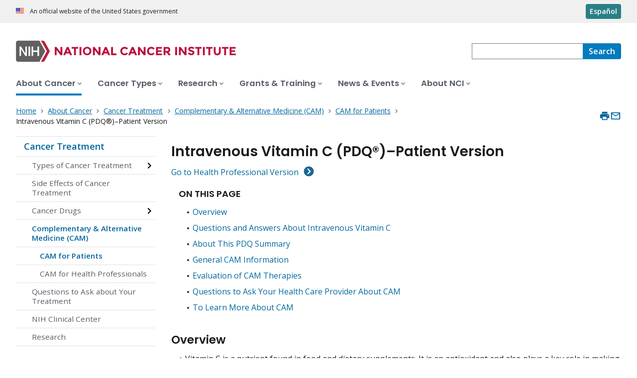

--- FILE ---
content_type: text/html; charset=UTF-8
request_url: https://www.cancer.gov/about-cancer/treatment/cam/patient/vitamin-c-pdq
body_size: 17741
content:
<!DOCTYPE html>
<html lang="en" dir="ltr" prefix="og: https://ogp.me/ns#">
  <head>
    <meta http-equiv="X-UA-Compatible" content="IE=edge">
    <meta charset="utf-8" />
<script>window.CDEConfig = {
  "exitDisclaimerHref":{
    "en":"\/policies\/linking",
    "es":"\/espanol\/politicas\/enlaces"
  },
  "showFloatingDelighters":true,
  "environmentConfig":{
    
  },
  "glossaryConfig":{
    "apiServer":"https:\/\/webapis.cancer.gov\/glossary\/v1\/"
  },
  "drugDictionaryConfig":{
    "apiServer":"https:\/\/webapis.cancer.gov\/drugdictionary\/v1\/"
  },
  "ctsConfig":{
    "apiServer":"https:\/\/clinicaltrialsapi.cancer.gov\/api\/v2",
    "printApiBase":"https:\/\/www.cancer.gov\/CTS.Print",
    "zipConversionEndpoint":"\/cts_api\/zip_code_lookup",
    "listingApiServer": "https:\/\/webapis.cancer.gov\/triallistingsupport\/v1\/"
  },
  "r4rConfig":{
    "apiServer":"https:\/\/webapis.cancer.gov\/r4r\/v1"
  },
  "general":{
    "apiServer":"https:\/\/webapis.cancer.gov",
    "mediaServer":"https:\/\/nci-media.cancer.gov"
  },
  "sitewideSearchConfig":{
    "bestBetsApiServer":"https:\/\/webapis.cancer.gov\/bestbets\/v1\/",
    "searchApiServer":"https:\/\/webapis.cancer.gov\/sitewidesearch\/v1\/"
  },
  "chartData": {
    "factBook": {
      "baseUrl": "\/about-nci\/budget\/fact-book",
      "dataType": "json"
    }
  }
};</script>
<script id="ncids-nav-info">window.ncidsNavInfo = { nav: { id: "11844", menu_type: "section-nav"}, item_id: 917500};</script>
<meta name="description" content="Intravenous vitamin C, in some studies, has shown improved quality of life and fewer side effects in some cancer patients. The U.S. Food and Drug Administration has not approved its use as a treatment for cancer. Learn more in this expert-reviewed summary." />
<link rel="canonical" href="https://www.cancer.gov/about-cancer/treatment/cam/patient/vitamin-c-pdq" />
<meta http-equiv="content-language" content="en" />
<meta property="og:type" content="Website" />
<meta property="og:url" content="https://www.cancer.gov/about-cancer/treatment/cam/patient/vitamin-c-pdq" />
<meta property="og:title" content="Intravenous Vitamin C" />
<meta property="og:description" content="Intravenous vitamin C, in some studies, has shown improved quality of life and fewer side effects in some cancer patients. The U.S. Food and Drug Administration has not approved its use as a treatment for cancer. Learn more in this expert-reviewed summary." />
<meta name="cgdp.domain" content="cgov" />
<meta name="cgdp.template" content="Integrative, alternative, and complementary therapies: default" />
<meta name="dcterms.subject" content="About Cancer" />
<meta name="dcterms.type" content="pdqCancerInfoSummary" />
<meta name="dcterms.coverage" content="nciglobal,ncienterprise" />
<meta name="dcterms.audience" content="Patients" />
<meta name="dcterms.isPartOf" content="Treatment" />
<meta name="dcterms.isReferencedBy" content="event1" />
<meta name="dcterms.issued" content="2013-03-21" />
<meta name="twitter:card" content="summary" />
<link rel="icon" href="https://www.cancer.gov/profiles/custom/cgov_site/themes/custom/cgov/static/images/design-elements/icons/favicons/favicon.ico" sizes="32x32"/>
<link rel="icon" href="https://www.cancer.gov/profiles/custom/cgov_site/themes/custom/cgov/static/images/design-elements/icons/favicons/favicon.svg" type="image/svg+xml"/>
<link rel="apple-touch-icon" href="https://www.cancer.gov/profiles/custom/cgov_site/themes/custom/cgov/static/images/design-elements/icons/favicons/apple-touch-icon.png"/>
<link rel="manifest" href="https://www.cancer.gov/profiles/custom/cgov_site/themes/custom/cgov/static/images/design-elements/icons/favicons/site.webmanifest"/>
<meta name="x-no-op" content="none" />
<meta name="Generator" content="Drupal 10 (https://www.drupal.org)" />
<meta name="MobileOptimized" content="width" />
<meta name="HandheldFriendly" content="true" />
<meta name="viewport" content="width=device-width, user-scalable=yes, initial-scale=1, minimum-scale=1" />
<script id="cgov-adobe-url" type="text/javascript" src="//assets.adobedtm.com/6a4249cd0a2c/949e98979342/launch-5f2a5357bf66.min.js" async="async"></script>
<script type="application/ld+json">{
    "@context": "https://schema.org",
    "@graph": [
        {
            "@type": "WebSite",
            "name": "National Cancer Institute (.gov)",
            "url": "https://www.cancer.gov"
        }
    ]
}</script>
<link rel="alternate" hreflang="en" href="https://www.cancer.gov/about-cancer/treatment/cam/patient/vitamin-c-pdq" />
<link rel="alternate" hreflang="es" href="https://www.cancer.gov/espanol/cancer/tratamiento/mca/paciente/vitamina-c-pdq" />

    <title>Intravenous Vitamin C - NCI</title>
    <link rel="preconnect" href="https://static.cancer.gov" />
        <link rel="preconnect" href="https://fonts.googleapis.com">
    <link rel="preconnect" href="https://fonts.gstatic.com" crossorigin>
    <link href="https://fonts.googleapis.com/css2?family=Open+Sans:ital,wght@0,300;0,400;0,600;0,700;1,300;1,400;1,600;1,700&family=Poppins:ital,wght@0,300;0,400;0,500;0,600;1,300;1,400;1,500;1,600&family=Roboto+Mono:ital,wght@0,300;0,400;0,700;1,300;1,400;1,700&display=swap" rel="stylesheet">
    <meta name="apple-mobile-web-app-title" content="Cancer.gov" />
    <meta name="application-name" content="Cancer.gov" />
    <link rel="stylesheet" media="all" href="/sites/g/files/xnrzdm211/files/css/css_C3FcAroCBEtmYe2Yqkq-J-jZ9O8QrqNb19PDeR8r1MM.css?delta=0&amp;language=en&amp;theme=ncids_trans&amp;include=eJxFyEEOgCAMBMAPEfoks9hGSJDULj34e4_OcdY5lMcOLIrrUxyBK-CdopGOWf-puTzbHOymhS-33dJA-wCgZBrc" />
<link rel="stylesheet" media="all" href="/profiles/custom/cgov_site/themes/custom/ncids_trans/dist/css/ncids-common.css?t6rz67" />
<link rel="stylesheet" media="all" href="/profiles/custom/cgov_site/themes/custom/ncids_trans/dist/css/pdq.css?t6rz67" />

    
  </head>
  <body class="has-translated-content">
        <a href="#main-content" class="usa-skipnav">
      Skip to main content
    </a>
    
      <div class="dialog-off-canvas-main-canvas" data-off-canvas-main-canvas>
    


  <section id="usa-banner" class="usa-banner" aria-label="Official government website">
  <header class="usa-banner__header">
    <div class="usa-banner__inner">
      <div class="usa-banner__header-text">
        An official website of the United States government
      </div>
            <a href="/espanol/cancer/tratamiento/mca/paciente/vitamina-c-pdq" id="lang-toggle" class="usa-button usa-banner__language-toggle" hreflang="es">Español</a>
    </div>
  </header>
</section>



  <header id="nci-header" class="nci-header nci-header--megamenu" data-base-path="/">
	<div class="nci-header__navbar">
		<div class="nci-logo" id="extended-mega-logo">
			<a href="/">
				<picture><source media="(min-width: 1024px)" srcset="/sites/g/files/xnrzdm211/files/ncids_header/logos/Logo_NCI.svg" />
<img src="/sites/g/files/xnrzdm211/files/ncids_header/logos/Logo_NCI_Mobile.svg" alt="National Cancer Institute Home Page" />
</picture>

			</a>
		</div>

		<div class="nci-header-nav__secondary">
			<button class="usa-button nci-header-mobilenav__open-btn">Menu</button>

							<form class="nci-header-search" method="get" action="/search/results" role="search">
					<label class="usa-sr-only" for="nci-header-search__field">
						Search
					</label>

																										<input class="usa-input" id="nci-header-search__field" type="search" name="swKeyword"  data-autosuggest-collection="cgov"/>
					<button class="usa-button nci-header-search__search-button" type="submit" aria-label="Search">
						<span class="nci-header-search__label" aria-hidden="true">Search</span>
						<svg class="usa-icon" xmlns="http://www.w3.org/2000/svg" role="img" viewbox="0 0 24 24" aria-hidden="true">
							<path d="M0 0h24v24H0z" fill="none"/>
							<path d="M15.5 14h-.79l-.28-.27C15.41 12.59 16 11.11 16 9.5 16 5.91 13.09 3 9.5 3S3 5.91 3 9.5 5.91 16 9.5 16c1.61 0 3.09-.59 4.23-1.57l.27.28v.79l5 4.99L20.49 19l-4.99-5zm-6 0C7.01 14 5 11.99 5 9.5S7.01 5 9.5 5 14 7.01 14 9.5 11.99 14 9.5 14z"/>
						</svg>
					</button>
				</form>
					</div>
	</div>

			<nav aria-label="Primary navigation" class="nci-header-nav">
			<div class="nci-header-nav__inner">
				<ul class="nci-header-nav__primary">
											<li class="nci-header-nav__primary-item">
																																																										<a  href="/about-cancer" class="nci-header-nav__primary-link usa-current" data-menu-id="829">
								<span>About Cancer</span>
							</a>
						</li>
											<li class="nci-header-nav__primary-item">
																																											<a  href="/types" class="nci-header-nav__primary-link" data-menu-id="11868">
								<span>Cancer Types</span>
							</a>
						</li>
											<li class="nci-header-nav__primary-item">
																																											<a  href="/research" class="nci-header-nav__primary-link" data-menu-id="12732">
								<span>Research</span>
							</a>
						</li>
											<li class="nci-header-nav__primary-item">
																																											<a  href="/grants-training" class="nci-header-nav__primary-link" data-menu-id="914792">
								<span>Grants &amp; Training</span>
							</a>
						</li>
											<li class="nci-header-nav__primary-item">
																																											<a  href="/news-events" class="nci-header-nav__primary-link" data-menu-id="12664">
								<span>News &amp; Events</span>
							</a>
						</li>
											<li class="nci-header-nav__primary-item">
																																											<a  href="/about-nci" class="nci-header-nav__primary-link" data-menu-id="10952">
								<span>About NCI</span>
							</a>
						</li>
									</ul>
			</div>
		</nav>
	
</header>



<div class="grid-container">
  <div class="grid-row flex-no-wrap">
    <div class="grid-col-10">
                <nav class="usa-breadcrumb usa-breadcrumb--wrap" aria-label="Breadcrumbs">
    <ol class="usa-breadcrumb__list">
              <li class="usa-breadcrumb__list-item">
          <a href="/" class="usa-breadcrumb__link">
            <span>Home</span>
          </a>
        </li>
              <li class="usa-breadcrumb__list-item">
          <a href="/about-cancer" class="usa-breadcrumb__link">
            <span>About Cancer</span>
          </a>
        </li>
              <li class="usa-breadcrumb__list-item">
          <a href="/about-cancer/treatment" class="usa-breadcrumb__link">
            <span>Cancer Treatment</span>
          </a>
        </li>
              <li class="usa-breadcrumb__list-item">
          <a href="/about-cancer/treatment/cam" class="usa-breadcrumb__link">
            <span>Complementary &amp; Alternative Medicine (CAM)</span>
          </a>
        </li>
              <li class="usa-breadcrumb__list-item">
          <a href="/about-cancer/treatment/cam/patient" class="usa-breadcrumb__link">
            <span>CAM for Patients</span>
          </a>
        </li>
                    <li class="usa-breadcrumb__list-item usa-current" aria-current="page">
          <span>Intravenous Vitamin C (PDQ®)–Patient Version</span>
        </li>
          </ol>
  </nav>


    </div>
    

      


<section  class="cgdp-page-options cgdp-page-options--top" aria-label="Page options top">
  <button class="usa-button usa-button--unstyled" onclick="window.print()">
    <svg xmlns="http://www.w3.org/2000/svg" height="24" viewBox="0 0 24 24" width="24" class="usa-icon" role="img" aria-hidden="true" focusable="false">
      <path d="M0 0h24v24H0z" fill="none"/>
      <path d="M19 8H5c-1.66 0-3 1.34-3 3v6h4v4h12v-4h4v-6c0-1.66-1.34-3-3-3zm-3 11H8v-5h8v5zm3-7c-.55 0-1-.45-1-1s.45-1 1-1 1 .45 1 1-.45 1-1 1zm-1-9H6v4h12V3z"/>
    </svg>
    <span class="usa-sr-only">
      Print    </span>
  </button>
  <a class="usa-button usa-button--unstyled" href="mailto:?subject=Information from the National Cancer Institute Web Site &body=I found this information on www.cancer.gov and I'd like to share it with you: https://www.cancer.gov/about-cancer/treatment/cam/patient/vitamin-c-pdq %0D%0A%0D%0A NCI's Web site, www.cancer.gov, provides accurate, up-to-date, comprehensive cancer information from the U.S. government's principal agency for cancer research. If you have questions or need additional information, we invite you to contact NCI's LiveHelp instant messaging service at https://livehelp.cancer.gov, or call the NCI's Contact Center 1-800-4-CANCER (1-800-422-6237) (toll-free from the United States).">
    <svg xmlns="http://www.w3.org/2000/svg" height="24" viewBox="0 0 24 24" width="24" class="usa-icon" role="img" aria-hidden="true" focusable="false">
        <path d="M0 0h24v24H0z" fill="none"/>
        <path d="M20 4H4c-1.1 0-1.99.9-1.99 2L2 18c0 1.1.9 2 2 2h16c1.1 0 2-.9 2-2V6c0-1.1-.9-2-2-2zm0 14H4V8l8 5 8-5v10zm-8-7L4 6h16l-8 5z"/>
    </svg>
    <span class="usa-sr-only">
      Email    </span>
  </a>
</section>

  </div>
</div>

<div id="page" class="grid-container">
      <div class="grid-row grid-gap">
      <!-- SECTION NAVIGATION -->
  <div class="desktop:grid-col-3 nci-no-print">
    



  <nav aria-label="Secondary navigation">
    <ul class="usa-sidenav">
             
        
  <li class="usa-sidenav__item">
    <a  href="/about-cancer/treatment" data-menu-id="11844" class="usa-current usa-current--nci-ancestor">Cancer Treatment</a>
          <ul class="usa-sidenav__sublist">
                                    <li class="usa-sidenav__item">
    <a  href="/about-cancer/treatment/types" data-menu-id="911277" class="nci-has-children">Types of Cancer Treatment</a>
  </li>

  
                              <li class="usa-sidenav__item">
    <a  href="/about-cancer/treatment/side-effects" data-menu-id="898464">Side Effects of Cancer Treatment</a>
  </li>

  
                                    <li class="usa-sidenav__item">
    <a  href="/about-cancer/treatment/drugs" data-menu-id="918919" class="nci-has-children">Cancer Drugs</a>
  </li>

  
                         
        
  <li class="usa-sidenav__item">
    <a  href="/about-cancer/treatment/cam" data-menu-id="917500" class="usa-current usa-current--nci-ancestor">Complementary &amp; Alternative Medicine (CAM)</a>
          <ul class="usa-sidenav__sublist">
                         
        
  <li class="usa-sidenav__item">
    <a  href="/about-cancer/treatment/cam/patient" data-menu-id="917503" class="usa-current usa-current--nci-ancestor">CAM for Patients</a>
    
  </li>

  
                              <li class="usa-sidenav__item">
    <a  href="/about-cancer/treatment/cam/hp" data-menu-id="917505">CAM for Health Professionals</a>
  </li>

  
              </ul>
    
  </li>

  
                              <li class="usa-sidenav__item">
    <a  href="/about-cancer/treatment/questions" data-menu-id="936692">Questions to Ask about Your Treatment</a>
  </li>

  
                              <li class="usa-sidenav__item">
    <a  href="/about-cancer/treatment/clinical-center" data-menu-id="1153716">NIH Clinical Center</a>
  </li>

  
                              <li class="usa-sidenav__item">
    <a  href="/about-cancer/treatment/research" data-menu-id="937976">Research</a>
  </li>

  
              </ul>
    
  </li>

  
    </ul>
  </nav>

  </div>

    <div class="cgdpl desktop:grid-col-9">
            <div id="content" class="">
        <main class="contentzone has-section-nav" id="main-content">
            
<!-- ********************************* BEGIN Page Content ********************************** -->

<article>
    <div class="resize-content">
    <h1>Intravenous Vitamin C (PDQ®)–Patient Version</h1>
    <div id="cgvBody">
      <div class="summary-sections">
                <nav class="on-this-page" role="navigation">
  <span class="on-this-page__header">On This Page</span>
  <ul>
          <li><a href="#_1">Overview</a></li>
          <li><a href="#_3">Questions and Answers About Intravenous Vitamin C</a></li>
          <li><a href="#_AboutThis_1">About This PDQ Summary</a></li>
          <li><a href="#_AboutIACT_2">General CAM Information</a></li>
          <li><a href="#_AboutIACT_6">Evaluation of CAM Therapies</a></li>
          <li><a href="#_QandA_2">Questions to Ask Your Health Care Provider About CAM</a></li>
          <li><a href="#_ToLearnMore_2">To Learn More About CAM</a></li>
      </ul>
</nav>

        <div class="accordion">
          

    <section id="_1">
        <h2>Overview</h2>
        <div id="_section_1" class="pdq-sections"><div class="pdq-hp-patient-toggle"><a href="/about-cancer/treatment/cam/hp/vitamin-c-pdq">Go to Health Professional Version</a></div><div class="pdq-content-list"><ul id="_2"><li><a class="definition" type="GlossaryTermRefs" href="/Common/PopUps/popDefinition.aspx?id=439435&amp;version=patient&amp;language=English&amp;dictionary=Cancer.gov" onclick="javascript:popWindow('defbyid','CDR0000439435&amp;version=patient&amp;language=English&amp;dictionary=Cancer.gov'); return(false);">Vitamin C</a> is a <a class="definition" type="GlossaryTermRefs" href="/Common/PopUps/popDefinition.aspx?id=44697&amp;version=patient&amp;language=English&amp;dictionary=Cancer.gov" onclick="javascript:popWindow('defbyid','CDR0000044697&amp;version=patient&amp;language=English&amp;dictionary=Cancer.gov'); return(false);">nutrient</a> found in food and <a class="definition" type="GlossaryTermRefs" href="/Common/PopUps/popDefinition.aspx?id=373932&amp;version=patient&amp;language=English&amp;dictionary=Cancer.gov" onclick="javascript:popWindow('defbyid','CDR0000373932&amp;version=patient&amp;language=English&amp;dictionary=Cancer.gov'); return(false);">dietary supplements</a>. It is an <a class="definition" type="GlossaryTermRefs" href="/Common/PopUps/popDefinition.aspx?id=43997&amp;version=patient&amp;language=English&amp;dictionary=Cancer.gov" onclick="javascript:popWindow('defbyid','CDR0000043997&amp;version=patient&amp;language=English&amp;dictionary=Cancer.gov'); return(false);">antioxidant</a> and also plays a key role in making <a class="definition" type="GlossaryTermRefs" href="/Common/PopUps/popDefinition.aspx?id=44196&amp;version=patient&amp;language=English&amp;dictionary=Cancer.gov" onclick="javascript:popWindow('defbyid','CDR0000044196&amp;version=patient&amp;language=English&amp;dictionary=Cancer.gov'); return(false);">collagen</a> (see <a href="/about-cancer/treatment/cam/patient/vitamin-c-pdq#_5">Question 1</a>).</li><li>Vitamin C may be taken by mouth or given by an <a class="definition" type="GlossaryTermRefs" href="/Common/PopUps/popDefinition.aspx?id=520363&amp;version=patient&amp;language=English&amp;dictionary=Cancer.gov" onclick="javascript:popWindow('defbyid','CDR0000520363&amp;version=patient&amp;language=English&amp;dictionary=Cancer.gov'); return(false);">intravenous (IV) infusion</a>. When taken by IV infusion, vitamin C can reach higher levels in the <a class="definition" type="GlossaryTermRefs" href="/Common/PopUps/popDefinition.aspx?id=270735&amp;version=patient&amp;language=English&amp;dictionary=Cancer.gov" onclick="javascript:popWindow('defbyid','CDR0000270735&amp;version=patient&amp;language=English&amp;dictionary=Cancer.gov'); return(false);">blood</a> than when the same amount is taken by mouth (see <a href="/about-cancer/treatment/cam/patient/vitamin-c-pdq#_17">Question 2</a>).</li><li>Some studies of IV vitamin C use in people with cancer showed it improved <a class="definition" type="GlossaryTermRefs" href="/Common/PopUps/popDefinition.aspx?id=45417&amp;version=patient&amp;language=English&amp;dictionary=Cancer.gov" onclick="javascript:popWindow('defbyid','CDR0000045417&amp;version=patient&amp;language=English&amp;dictionary=Cancer.gov'); return(false);">quality of life</a> and reduced cancer-related <a class="definition" type="GlossaryTermRefs" href="/Common/PopUps/popDefinition.aspx?id=46580&amp;version=patient&amp;language=English&amp;dictionary=Cancer.gov" onclick="javascript:popWindow('defbyid','CDR0000046580&amp;version=patient&amp;language=English&amp;dictionary=Cancer.gov'); return(false);">side effects</a> (see <a href="/about-cancer/treatment/cam/patient/vitamin-c-pdq#_19">Question 4</a>).</li><li>In general, vitamin C given by IV infusion has caused very few side effects in <a class="definition" type="GlossaryTermRefs" href="/Common/PopUps/popDefinition.aspx?id=45961&amp;version=patient&amp;language=English&amp;dictionary=Cancer.gov" onclick="javascript:popWindow('defbyid','CDR0000045961&amp;version=patient&amp;language=English&amp;dictionary=Cancer.gov'); return(false);">clinical trials</a>. However, IV vitamin C may cause serious side effects in people with <a class="definition" type="GlossaryTermRefs" href="/Common/PopUps/popDefinition.aspx?id=46325&amp;version=patient&amp;language=English&amp;dictionary=Cancer.gov" onclick="javascript:popWindow('defbyid','CDR0000046325&amp;version=patient&amp;language=English&amp;dictionary=Cancer.gov'); return(false);">kidney</a> disease, <a class="definition" type="GlossaryTermRefs" href="/Common/PopUps/popDefinition.aspx?id=748115&amp;version=patient&amp;language=English&amp;dictionary=Cancer.gov" onclick="javascript:popWindow('defbyid','CDR0000748115&amp;version=patient&amp;language=English&amp;dictionary=Cancer.gov'); return(false);">G6PD deficiency</a>, or <a class="definition" type="GlossaryTermRefs" href="/Common/PopUps/popDefinition.aspx?id=446804&amp;version=patient&amp;language=English&amp;dictionary=Cancer.gov" onclick="javascript:popWindow('defbyid','CDR0000446804&amp;version=patient&amp;language=English&amp;dictionary=Cancer.gov'); return(false);">hemochromatosis</a>  (see <a href="/about-cancer/treatment/cam/patient/vitamin-c-pdq#_20">Question 5</a>).</li><li>The <a class="definition" type="GlossaryTermRefs" href="/Common/PopUps/popDefinition.aspx?id=454785&amp;version=patient&amp;language=English&amp;dictionary=Cancer.gov" onclick="javascript:popWindow('defbyid','CDR0000454785&amp;version=patient&amp;language=English&amp;dictionary=Cancer.gov'); return(false);">U.S. Food and Drug Administration</a> (FDA) has not approved the use of IV vitamin C as a treatment for cancer (see <a href="/about-cancer/treatment/cam/patient/vitamin-c-pdq#_21">Question 7</a>).</li></ul></div></div>
    </section>


    <section id="_3">
        <h2>Questions and Answers About Intravenous Vitamin C</h2>
        <div id="_section_3" class="pdq-sections"><ol id="_4"><li id="_5"><strong>What is vitamin C?</strong>
          <p id="_6" tabindex="-1"><a class="definition" type="GlossaryTermRefs" href="/Common/PopUps/popDefinition.aspx?id=439435&amp;version=patient&amp;language=English&amp;dictionary=Cancer.gov" onclick="javascript:popWindow('defbyid','CDR0000439435&amp;version=patient&amp;language=English&amp;dictionary=Cancer.gov'); return(false);">Vitamin C</a> is a <a class="definition" type="GlossaryTermRefs" href="/Common/PopUps/popDefinition.aspx?id=44697&amp;version=patient&amp;language=English&amp;dictionary=Cancer.gov" onclick="javascript:popWindow('defbyid','CDR0000044697&amp;version=patient&amp;language=English&amp;dictionary=Cancer.gov'); return(false);">nutrient</a> that is found in food, such as oranges, grapefruit, kiwi, peppers, and broccoli, and in <a class="definition" type="GlossaryTermRefs" href="/Common/PopUps/popDefinition.aspx?id=373932&amp;version=patient&amp;language=English&amp;dictionary=Cancer.gov" onclick="javascript:popWindow('defbyid','CDR0000373932&amp;version=patient&amp;language=English&amp;dictionary=Cancer.gov'); return(false);">dietary supplements</a>. Vitamin C is an <a class="definition" type="GlossaryTermRefs" href="/Common/PopUps/popDefinition.aspx?id=43997&amp;version=patient&amp;language=English&amp;dictionary=Cancer.gov" onclick="javascript:popWindow('defbyid','CDR0000043997&amp;version=patient&amp;language=English&amp;dictionary=Cancer.gov'); return(false);">antioxidant</a> and helps <a class="definition" type="GlossaryTermRefs" href="/Common/PopUps/popDefinition.aspx?id=439419&amp;version=patient&amp;language=English&amp;dictionary=Cancer.gov" onclick="javascript:popWindow('defbyid','CDR0000439419&amp;version=patient&amp;language=English&amp;dictionary=Cancer.gov'); return(false);">prevent</a> damage to <a class="definition" type="GlossaryTermRefs" href="/Common/PopUps/popDefinition.aspx?id=46476&amp;version=patient&amp;language=English&amp;dictionary=Cancer.gov" onclick="javascript:popWindow('defbyid','CDR0000046476&amp;version=patient&amp;language=English&amp;dictionary=Cancer.gov'); return(false);">cells</a> caused by <a class="definition" type="GlossaryTermRefs" href="/Common/PopUps/popDefinition.aspx?id=44030&amp;version=patient&amp;language=English&amp;dictionary=Cancer.gov" onclick="javascript:popWindow('defbyid','CDR0000044030&amp;version=patient&amp;language=English&amp;dictionary=Cancer.gov'); return(false);">free radicals</a>. It also works with <a class="definition" type="GlossaryTermRefs" href="/Common/PopUps/popDefinition.aspx?id=46081&amp;version=patient&amp;language=English&amp;dictionary=Cancer.gov" onclick="javascript:popWindow('defbyid','CDR0000046081&amp;version=patient&amp;language=English&amp;dictionary=Cancer.gov'); return(false);">enzymes</a> to  play a key role in making  <a class="definition" type="GlossaryTermRefs" href="/Common/PopUps/popDefinition.aspx?id=44196&amp;version=patient&amp;language=English&amp;dictionary=Cancer.gov" onclick="javascript:popWindow('defbyid','CDR0000044196&amp;version=patient&amp;language=English&amp;dictionary=Cancer.gov'); return(false);">collagen</a>. Vitamin C is also called L-ascorbic acid or ascorbate.</p>
        </li><li id="_17"><strong>How is vitamin C given or taken?</strong>
          <p id="_32" tabindex="-1">Vitamin C may be given by intravenous (IV) infusion or taken by mouth. When given by IV infusion, vitamin C  can reach much higher levels in the <a class="definition" type="GlossaryTermRefs" href="/Common/PopUps/popDefinition.aspx?id=270735&amp;version=patient&amp;language=English&amp;dictionary=Cancer.gov" onclick="javascript:popWindow('defbyid','CDR0000270735&amp;version=patient&amp;language=English&amp;dictionary=Cancer.gov'); return(false);">blood</a>  than when it  is taken by mouth. </p>
        </li><li id="_18"><strong>Have any laboratory or animal studies
         been done using IV vitamin C?</strong>
          <p id="_85" tabindex="-1">In laboratory studies, <a class="definition" type="GlossaryTermRefs" href="/Common/PopUps/popDefinition.aspx?id=46634&amp;version=patient&amp;language=English&amp;dictionary=Cancer.gov" onclick="javascript:popWindow('defbyid','CDR0000046634&amp;version=patient&amp;language=English&amp;dictionary=Cancer.gov'); return(false);">tumor</a> cells are used to test a substance to find out if it is likely to have any anticancer effects. In <a class="definition" type="GlossaryTermRefs" href="/Common/PopUps/popDefinition.aspx?id=454774&amp;version=patient&amp;language=English&amp;dictionary=Cancer.gov" onclick="javascript:popWindow('defbyid','CDR0000454774&amp;version=patient&amp;language=English&amp;dictionary=Cancer.gov'); return(false);">animal studies</a>, tests are done to see if a  <a class="definition" type="GlossaryTermRefs" href="/Common/PopUps/popDefinition.aspx?id=348921&amp;version=patient&amp;language=English&amp;dictionary=Cancer.gov" onclick="javascript:popWindow('defbyid','CDR0000348921&amp;version=patient&amp;language=English&amp;dictionary=Cancer.gov'); return(false);">drug</a>, procedure, or treatment is safe and effective. Laboratory and animal studies are done in animals before a substance  is tested in people.</p>
          <p id="_86" tabindex="-1">Laboratory and animal studies have tested the effects of IV vitamin C. Laboratory studies suggest that high  levels of vitamin C may kill <a class="definition" type="GlossaryTermRefs" href="/Common/PopUps/popDefinition.aspx?id=45333&amp;version=patient&amp;language=English&amp;dictionary=Cancer.gov" onclick="javascript:popWindow('defbyid','CDR0000045333&amp;version=patient&amp;language=English&amp;dictionary=Cancer.gov'); return(false);">cancer</a> cells. For information on laboratory and animal studies done using intravenous vitamin C, see the <a href="/about-cancer/treatment/cam/hp/vitamin-c-pdq#_14">Laboratory/Animal/Preclinical Studies</a> section of the health professional version of Intravenous Vitamin C.</p>
        </li><li id="_19"><strong>Have any  studies of IV vitamin C been done in people with cancer?</strong>
          <p id="_49" tabindex="-1">Several studies of IV vitamin C given alone or in combination with other drugs in people with cancer include the following:</p>
          <p id="_50" tabindex="-1">
            <strong>Studies of IV vitamin C alone</strong>
          </p>
          <div class="pdq-content-list"><ul id="_76"><li>One study found that people with cancer who received IV vitamin C had better <a class="definition" type="GlossaryTermRefs" href="/Common/PopUps/popDefinition.aspx?id=45417&amp;version=patient&amp;language=English&amp;dictionary=Cancer.gov" onclick="javascript:popWindow('defbyid','CDR0000045417&amp;version=patient&amp;language=English&amp;dictionary=Cancer.gov'); return(false);">quality of life</a> and fewer cancer-related <a class="definition" type="GlossaryTermRefs" href="/Common/PopUps/popDefinition.aspx?id=46580&amp;version=patient&amp;language=English&amp;dictionary=Cancer.gov" onclick="javascript:popWindow('defbyid','CDR0000046580&amp;version=patient&amp;language=English&amp;dictionary=Cancer.gov'); return(false);">side effects</a> than those who did not receive it.</li><li>In a single-arm <a class="definition" type="GlossaryTermRefs" href="/Common/PopUps/popDefinition.aspx?id=45838&amp;version=patient&amp;language=English&amp;dictionary=Cancer.gov" onclick="javascript:popWindow('defbyid','CDR0000045838&amp;version=patient&amp;language=English&amp;dictionary=Cancer.gov'); return(false);">pilot study</a> of people with <a class="definition" type="GlossaryTermRefs" href="/Common/PopUps/popDefinition.aspx?id=753525&amp;version=patient&amp;language=English&amp;dictionary=Cancer.gov" onclick="javascript:popWindow('defbyid','CDR0000753525&amp;version=patient&amp;language=English&amp;dictionary=Cancer.gov'); return(false);">castration-resistant prostate cancer</a>, IV vitamin C did not lower <a class="definition" type="GlossaryTermRefs" href="/Common/PopUps/popDefinition.aspx?id=46540&amp;version=patient&amp;language=English&amp;dictionary=Cancer.gov" onclick="javascript:popWindow('defbyid','CDR0000046540&amp;version=patient&amp;language=English&amp;dictionary=Cancer.gov'); return(false);">prostate-specific antigen</a> levels or stop tumors from growing.</li><li>In a study of healthy volunteers and people with cancer, vitamin C was shown to be safe at doses up to 1.5 g/kg in people who do not have <a class="definition" type="GlossaryTermRefs" href="/Common/PopUps/popDefinition.aspx?id=46325&amp;version=patient&amp;language=English&amp;dictionary=Cancer.gov" onclick="javascript:popWindow('defbyid','CDR0000046325&amp;version=patient&amp;language=English&amp;dictionary=Cancer.gov'); return(false);">kidney</a> stones,  other kidney diseases, or <a class="definition" type="GlossaryTermRefs" href="/Common/PopUps/popDefinition.aspx?id=748115&amp;version=patient&amp;language=English&amp;dictionary=Cancer.gov" onclick="javascript:popWindow('defbyid','CDR0000748115&amp;version=patient&amp;language=English&amp;dictionary=Cancer.gov'); return(false);">G6PD deficiency</a>.  Studies have also shown that vitamin C levels in the blood are higher when given by IV than when taken by mouth, and last for more than 4 hours.</li></ul></div>
          <p id="_54" tabindex="-1">
            <strong>Studies of IV vitamin C combined with other drugs</strong>
          </p>
          <p id="_77" tabindex="-1">Studies of IV vitamin C given with other drugs have shown mixed results.</p>
          <div class="pdq-content-list"><ul id="_78"><li>In a  small study of 14 people with <a class="definition" type="GlossaryTermRefs" href="/Common/PopUps/popDefinition.aspx?id=478743&amp;version=patient&amp;language=English&amp;dictionary=Cancer.gov" onclick="javascript:popWindow('defbyid','CDR0000478743&amp;version=patient&amp;language=English&amp;dictionary=Cancer.gov'); return(false);">advanced</a> <a class="definition" type="GlossaryTermRefs" href="/Common/PopUps/popDefinition.aspx?id=44521&amp;version=patient&amp;language=English&amp;dictionary=Cancer.gov" onclick="javascript:popWindow('defbyid','CDR0000044521&amp;version=patient&amp;language=English&amp;dictionary=Cancer.gov'); return(false);">pancreatic cancer</a>, IV vitamin C  was given along with <a class="definition" type="GlossaryTermRefs" href="/Common/PopUps/popDefinition.aspx?id=45214&amp;version=patient&amp;language=English&amp;dictionary=Cancer.gov" onclick="javascript:popWindow('defbyid','CDR0000045214&amp;version=patient&amp;language=English&amp;dictionary=Cancer.gov'); return(false);">chemotherapy</a>  and <a class="definition" type="GlossaryTermRefs" href="/Common/PopUps/popDefinition.aspx?id=270742&amp;version=patient&amp;language=English&amp;dictionary=Cancer.gov" onclick="javascript:popWindow('defbyid','CDR0000270742&amp;version=patient&amp;language=English&amp;dictionary=Cancer.gov'); return(false);">targeted therapy</a> (<a class="definition" type="GlossaryTermRefs" href="/Common/PopUps/popDefinition.aspx?id=508929&amp;version=patient&amp;language=English&amp;dictionary=Cancer.gov" onclick="javascript:popWindow('defbyid','CDR0000508929&amp;version=patient&amp;language=English&amp;dictionary=Cancer.gov'); return(false);">erlotinib</a>). Five study participants did not complete the vitamin C treatment because the tumor continued to grow during treatment. The nine participants who completed the treatment had <a class="definition" type="GlossaryTermRefs" href="/Common/PopUps/popDefinition.aspx?id=45884&amp;version=patient&amp;language=English&amp;dictionary=Cancer.gov" onclick="javascript:popWindow('defbyid','CDR0000045884&amp;version=patient&amp;language=English&amp;dictionary=Cancer.gov'); return(false);">stable disease</a> as shown by <a class="definition" type="GlossaryTermRefs" href="/Common/PopUps/popDefinition.aspx?id=46361&amp;version=patient&amp;language=English&amp;dictionary=Cancer.gov" onclick="javascript:popWindow('defbyid','CDR0000046361&amp;version=patient&amp;language=English&amp;dictionary=Cancer.gov'); return(false);">imaging</a> studies. Very few side effects were reported from the vitamin C treatment.</li><li>In a study of people newly diagnosed with pancreatic cancer, IV vitamin C did not interfere with  <a class="definition" type="GlossaryTermRefs" href="/Common/PopUps/popDefinition.aspx?id=508951&amp;version=patient&amp;language=English&amp;dictionary=Cancer.gov" onclick="javascript:popWindow('defbyid','CDR0000508951&amp;version=patient&amp;language=English&amp;dictionary=Cancer.gov'); return(false);">gemcitabine</a>.</li><li>In another small study, 9 people with advanced pancreatic cancer were given chemotherapy once a week  for 3 weeks along with  IV vitamin C  twice a week for 4 weeks during each <a class="definition" type="GlossaryTermRefs" href="/Common/PopUps/popDefinition.aspx?id=688840&amp;version=patient&amp;language=English&amp;dictionary=Cancer.gov" onclick="javascript:popWindow('defbyid','CDR0000688840&amp;version=patient&amp;language=English&amp;dictionary=Cancer.gov'); return(false);">treatment cycle</a>. The cancer did not <a class="definition" type="GlossaryTermRefs" href="/Common/PopUps/popDefinition.aspx?id=45850&amp;version=patient&amp;language=English&amp;dictionary=Cancer.gov" onclick="javascript:popWindow('defbyid','CDR0000045850&amp;version=patient&amp;language=English&amp;dictionary=Cancer.gov'); return(false);">progress</a> over an average of 6 months in these patients. No serious side effects were reported with the combined treatment.</li><li>In a study of 27 people with advanced <a class="definition" type="GlossaryTermRefs" href="/Common/PopUps/popDefinition.aspx?id=445074&amp;version=patient&amp;language=English&amp;dictionary=Cancer.gov" onclick="javascript:popWindow('defbyid','CDR0000445074&amp;version=patient&amp;language=English&amp;dictionary=Cancer.gov'); return(false);">ovarian cancer</a>, chemotherapy alone was compared with chemotherapy and IV vitamin C. IV vitamin C was given during chemotherapy and for 6 months after chemotherapy ended. Those who received IV vitamin C had fewer side effects from the chemotherapy.</li><li>People with <a class="definition" type="GlossaryTermRefs" href="/Common/PopUps/popDefinition.aspx?id=350245&amp;version=patient&amp;language=English&amp;dictionary=Cancer.gov" onclick="javascript:popWindow('defbyid','CDR0000350245&amp;version=patient&amp;language=English&amp;dictionary=Cancer.gov'); return(false);">refractory</a> <a class="definition" type="GlossaryTermRefs" href="/Common/PopUps/popDefinition.aspx?id=44058&amp;version=patient&amp;language=English&amp;dictionary=Cancer.gov" onclick="javascript:popWindow('defbyid','CDR0000044058&amp;version=patient&amp;language=English&amp;dictionary=Cancer.gov'); return(false);">metastatic</a> <a class="definition" type="GlossaryTermRefs" href="/Common/PopUps/popDefinition.aspx?id=444983&amp;version=patient&amp;language=English&amp;dictionary=Cancer.gov" onclick="javascript:popWindow('defbyid','CDR0000444983&amp;version=patient&amp;language=English&amp;dictionary=Cancer.gov'); return(false);">colorectal cancer</a> or  metastatic <a class="definition" type="GlossaryTermRefs" href="/Common/PopUps/popDefinition.aspx?id=45135&amp;version=patient&amp;language=English&amp;dictionary=Cancer.gov" onclick="javascript:popWindow('defbyid','CDR0000045135&amp;version=patient&amp;language=English&amp;dictionary=Cancer.gov'); return(false);">melanoma</a>  were treated with IV vitamin C given along with <a class="definition" type="GlossaryTermRefs" href="/Common/PopUps/popDefinition.aspx?id=46018&amp;version=patient&amp;language=English&amp;dictionary=Cancer.gov" onclick="javascript:popWindow('defbyid','CDR0000046018&amp;version=patient&amp;language=English&amp;dictionary=Cancer.gov'); return(false);">arsenic trioxide</a> and other drugs. The treatment had no anticancer effect, the tumor continued to grow during treatment, and patients had serious side effects. These studies did not have a comparison group, so it is unclear how much the IV vitamin C affected the side effects.</li><li>In two pilot trials, people with <a class="definition" type="GlossaryTermRefs" href="/Common/PopUps/popDefinition.aspx?id=45323&amp;version=patient&amp;language=English&amp;dictionary=Cancer.gov" onclick="javascript:popWindow('defbyid','CDR0000045323&amp;version=patient&amp;language=English&amp;dictionary=Cancer.gov'); return(false);">non-small cell lung cancer</a> or <a class="definition" type="GlossaryTermRefs" href="/Common/PopUps/popDefinition.aspx?id=45699&amp;version=patient&amp;language=English&amp;dictionary=Cancer.gov" onclick="javascript:popWindow('defbyid','CDR0000045699&amp;version=patient&amp;language=English&amp;dictionary=Cancer.gov'); return(false);">glioblastoma multiforme</a> were given <a class="definition" type="GlossaryTermRefs" href="/Common/PopUps/popDefinition.aspx?id=44930&amp;version=patient&amp;language=English&amp;dictionary=Cancer.gov" onclick="javascript:popWindow('defbyid','CDR0000044930&amp;version=patient&amp;language=English&amp;dictionary=Cancer.gov'); return(false);">standard therapy</a> plus IV vitamin C. Those who received standard therapy plus IV vitamin C had better <a class="definition" type="GlossaryTermRefs" href="/Common/PopUps/popDefinition.aspx?id=655245&amp;version=patient&amp;language=English&amp;dictionary=Cancer.gov" onclick="javascript:popWindow('defbyid','CDR0000655245&amp;version=patient&amp;language=English&amp;dictionary=Cancer.gov'); return(false);">overall survival</a> and fewer side effects than the <a class="definition" type="GlossaryTermRefs" href="/Common/PopUps/popDefinition.aspx?id=44149&amp;version=patient&amp;language=English&amp;dictionary=Cancer.gov" onclick="javascript:popWindow('defbyid','CDR0000044149&amp;version=patient&amp;language=English&amp;dictionary=Cancer.gov'); return(false);">control groups</a>. </li></ul></div>
          <p id="_82" tabindex="-1">More studies of combining IV vitamin C with other drugs are being done. These include a  number of <a class="definition" type="GlossaryTermRefs" href="/Common/PopUps/popDefinition.aspx?id=45961&amp;version=patient&amp;language=English&amp;dictionary=Cancer.gov" onclick="javascript:popWindow('defbyid','CDR0000045961&amp;version=patient&amp;language=English&amp;dictionary=Cancer.gov'); return(false);">clinical trials</a> combining IV vitamin C with arsenic trioxide, showing mixed results.</p>
        </li><li id="_20"><strong>Have any side effects or risks been reported from IV vitamin C?</strong>
          <p id="_41" tabindex="-1">IV vitamin C has caused very few side effects in <a class="definition" type="GlossaryTermRefs" href="/Common/PopUps/popDefinition.aspx?id=45961&amp;version=patient&amp;language=English&amp;dictionary=Cancer.gov" onclick="javascript:popWindow('defbyid','CDR0000045961&amp;version=patient&amp;language=English&amp;dictionary=Cancer.gov'); return(false);">clinical trials</a>. However, IV vitamin C may be harmful in people with certain <a class="definition" type="GlossaryTermRefs" href="/Common/PopUps/popDefinition.aspx?id=45873&amp;version=patient&amp;language=English&amp;dictionary=Cancer.gov" onclick="javascript:popWindow('defbyid','CDR0000045873&amp;version=patient&amp;language=English&amp;dictionary=Cancer.gov'); return(false);">risk factors</a>. </p>
          <div class="pdq-content-list"><ul id="_79"><li>In people with a <a class="definition" type="GlossaryTermRefs" href="/Common/PopUps/popDefinition.aspx?id=642021&amp;version=patient&amp;language=English&amp;dictionary=Cancer.gov" onclick="javascript:popWindow('defbyid','CDR0000642021&amp;version=patient&amp;language=English&amp;dictionary=Cancer.gov'); return(false);">history</a> of kidney disease, <a class="definition" type="GlossaryTermRefs" href="/Common/PopUps/popDefinition.aspx?id=440109&amp;version=patient&amp;language=English&amp;dictionary=Cancer.gov" onclick="javascript:popWindow('defbyid','CDR0000440109&amp;version=patient&amp;language=English&amp;dictionary=Cancer.gov'); return(false);">kidney failure</a> has been reported after treatment with IV vitamin C. People who are likely to develop kidney stones should not be treated with IV vitamin C.</li><li>One study reported too much <a class="definition" type="GlossaryTermRefs" href="/Common/PopUps/popDefinition.aspx?id=44669&amp;version=patient&amp;language=English&amp;dictionary=Cancer.gov" onclick="javascript:popWindow('defbyid','CDR0000044669&amp;version=patient&amp;language=English&amp;dictionary=Cancer.gov'); return(false);">fluid</a> in the body (fluid overload) related to IV vitamin C. This may have been caused by the IV delivery method and not the vitamin C.</li><li><a class="definition" type="GlossaryTermRefs" href="/Common/PopUps/popDefinition.aspx?id=44007&amp;version=patient&amp;language=English&amp;dictionary=Cancer.gov" onclick="javascript:popWindow('defbyid','CDR0000044007&amp;version=patient&amp;language=English&amp;dictionary=Cancer.gov'); return(false);">Case reports</a> have shown that people with an <a class="definition" type="GlossaryTermRefs" href="/Common/PopUps/popDefinition.aspx?id=45098&amp;version=patient&amp;language=English&amp;dictionary=Cancer.gov" onclick="javascript:popWindow('defbyid','CDR0000045098&amp;version=patient&amp;language=English&amp;dictionary=Cancer.gov'); return(false);">inherited</a> disorder called  G6PD deficiency should not be given  high doses of vitamin C because it may cause <a class="definition" type="GlossaryTermRefs" href="/Common/PopUps/popDefinition.aspx?id=687883&amp;version=patient&amp;language=English&amp;dictionary=Cancer.gov" onclick="javascript:popWindow('defbyid','CDR0000687883&amp;version=patient&amp;language=English&amp;dictionary=Cancer.gov'); return(false);">hemolysis</a>.</li><li>Because vitamin C may make <a class="definition" type="GlossaryTermRefs" href="/Common/PopUps/popDefinition.aspx?id=446805&amp;version=patient&amp;language=English&amp;dictionary=Cancer.gov" onclick="javascript:popWindow('defbyid','CDR0000446805&amp;version=patient&amp;language=English&amp;dictionary=Cancer.gov'); return(false);">iron</a>  more easily absorbed and used by the body, high doses of vitamin C are not recommended for people with <a class="definition" type="GlossaryTermRefs" href="/Common/PopUps/popDefinition.aspx?id=446804&amp;version=patient&amp;language=English&amp;dictionary=Cancer.gov" onclick="javascript:popWindow('defbyid','CDR0000446804&amp;version=patient&amp;language=English&amp;dictionary=Cancer.gov'); return(false);">hemochromatosis</a> (a condition in which the body takes up and stores more iron than it needs).</li></ul></div>
        </li><li id="_63"><strong>Have any drug interactions been reported from adding IV vitamin C to treatment with anticancer drugs?</strong>
          <p id="_64" tabindex="-1">A <a class="definition" type="GlossaryTermRefs" href="/Common/PopUps/popDefinition.aspx?id=454754&amp;version=patient&amp;language=English&amp;dictionary=Cancer.gov" onclick="javascript:popWindow('defbyid','CDR0000454754&amp;version=patient&amp;language=English&amp;dictionary=Cancer.gov'); return(false);">drug interaction</a> is a change in the way a drug acts in the body when taken with certain other drugs. When IV vitamin C is combined with certain anticancer drugs, the anticancer drugs may not work as well. So far, these effects have been seen only in some laboratory and animal studies. For information on drug interactions while using IV vitamin C, see the <a href="/about-cancer/treatment/cam/hp/vitamin-c-pdq#_18">Adverse Effects</a> section of the health professional version of Intravenous Vitamin C.</p>
        </li><li id="_21"><strong>Is IV vitamin C approved by the FDA for use as a cancer treatment in the United States?</strong>
          <p id="_35" tabindex="-1">The FDA has not approved the use of IV vitamin C as a treatment for cancer.</p>
          <p id="_87" tabindex="-1">The FDA regulates dietary supplements separately from foods, cosmetics, and drugs. The FDA's Good Manufacturing Practices require that every finished batch of supplements is safe and that the claims on the label are true and do not mislead the consumer. However, the FDA does not regularly review the way that supplements are made, so  all batches and brands of IV vitamin C may not be the same.</p>
        </li></ol></div>
    </section>


    <section id="_AboutThis_1">
        <h2>About This PDQ Summary</h2>
        <div id="_section_AboutThis_1" class="pdq-sections"><section id="_AboutThis_2">
      <h3 id="_AboutThis_2_toc">About PDQ</h3>
      <p id="_AboutThis_3" tabindex="-1">Physician Data Query (PDQ) is the National Cancer Institute's (NCI's) comprehensive cancer information database. The PDQ database contains summaries of the latest published information on cancer prevention, detection, genetics, treatment, supportive care, and complementary and alternative medicine. Most summaries come in two versions. The health professional versions have detailed information written in technical language. The patient versions are written in easy-to-understand, nontechnical language. Both versions have cancer information that is accurate and up to date and most versions are also available in <a href="https://www.cancer.gov/espanol/publicaciones/pdq" title="https://www.cancer.gov/espanol/publicaciones/pdq">Spanish</a>.</p>
      <p id="_AboutThis_4" tabindex="-1">PDQ is a service of the NCI. The NCI is part of the National Institutes of Health (NIH). NIH is the federal government&#8217;s center of biomedical research.  The PDQ summaries are based on an independent review of the medical literature. They are not policy statements of the NCI or the NIH.</p>
    </section><section id="_AboutThis_5">
      <h3 id="_AboutThis_5_toc">Purpose of This Summary</h3>
      <p id="_AboutThis_6" tabindex="-1">This PDQ cancer information summary has current information about the use of intravenous vitamin C in the treatment of people with cancer.  It is meant to inform and help patients, families, and caregivers. It does not give formal guidelines or recommendations for making decisions about health care.</p>
    </section><section id="_AboutThis_7">
      <h3 id="_AboutThis_7_toc">Reviewers and Updates</h3>
      <p id="_AboutThis_8" tabindex="-1">Editorial Boards write the PDQ cancer information summaries and keep them up to date. These Boards are made up of experts in cancer treatment and other specialties related to cancer. The summaries are reviewed regularly and changes are made when there is new information. The date on each summary ("Updated") is the date of the most recent change.
</p>
      <p id="_AboutThis_9" tabindex="-1">The information in this patient summary was taken from the health professional version, which is reviewed regularly and updated as needed, by the <a href="https://www.cancer.gov/publications/pdq/editorial-boards/cam" title="https://www.cancer.gov/publications/pdq/editorial-boards/cam">PDQ Integrative, Alternative, and Complementary Therapies Editorial Board</a>.
</p>
    </section><section id="_AboutThis_10">
      <h3 id="_AboutThis_10_toc">Clinical Trial Information</h3>
      <p id="_AboutThis_11" tabindex="-1">A clinical trial is a study to answer a scientific question, such as whether one treatment is better than another. Trials are based on past studies and what has been learned in the laboratory. Each trial answers certain scientific questions in order to find new and better ways to help cancer patients. During treatment clinical trials, information is collected about the effects of a new treatment and how well it works. If a clinical trial shows that a new treatment is better than one currently being used, the new treatment may become "standard." Patients may want to think about taking part in a clinical trial. Some clinical trials are open only to patients who have not started treatment.
</p>
      <p id="_AboutThis_12" tabindex="-1">Clinical trials can be found online at <a href="https://www.cancer.gov/research/participate/clinical-trials" title="https://www.cancer.gov/research/participate/clinical-trials">NCI's website</a>. For more information, call the <a href="https://www.cancer.gov/contact/contact-center" title="https://www.cancer.gov/contact/contact-center">Cancer Information Service</a> (CIS), NCI's contact center, at 1-800-4-CANCER (1-800-422-6237).
</p>
    </section><section id="_AboutThis_13">
      <h3 id="_AboutThis_13_toc">Permission to Use This Summary</h3>
      <p id="_AboutThis_14" tabindex="-1">PDQ is a registered trademark. The content of PDQ documents can be used freely as text. It cannot be identified as an NCI PDQ cancer information summary unless the whole summary is shown and it is updated regularly. However, a user would be allowed to write a sentence such as &#8220;NCI&#8217;s PDQ cancer information summary about breast cancer prevention states the risks in the following way: [include excerpt from the summary].&#8221;
</p>
      <p id="_AboutThis_15" tabindex="-1">The best way to cite this PDQ summary is:</p>
      <p id="_AboutThis_21" tabindex="-1">PDQ&#174; Integrative, Alternative, and Complementary Therapies Editorial Board. PDQ Intravenous Vitamin C. Bethesda, MD: National Cancer Institute. Updated  &lt;MM/DD/YYYY&gt;. Available at: <a href="https://www.cancer.gov/about-cancer/treatment/cam/patient/vitamin-c-pdq" title="https://www.cancer.gov/about-cancer/treatment/cam/patient/vitamin-c-pdq">https://www.cancer.gov/about-cancer/treatment/cam/patient/vitamin-c-pdq</a>.  Accessed &lt;MM/DD/YYYY&gt;. [PMID: 26389507]</p>
      <p id="_AboutThis_16" tabindex="-1">Images in this summary are used with permission of the author(s), artist, and/or publisher for use in the PDQ summaries only. If you want to use an image from a PDQ summary and you are not using the whole summary, you must get permission from the owner. It cannot be given by the National Cancer Institute. Information about using the images in this summary, along with many other images related to cancer can be found in <a href="https://visualsonline.cancer.gov/" title="https://visualsonline.cancer.gov/">Visuals Online</a>. Visuals Online is a collection of more than 3,000 scientific images.
</p>
    </section><section id="_AboutThis_17">
      <h3 id="_AboutThis_17_toc">Disclaimer</h3>
      <p id="_AboutThis_18" tabindex="-1">The information in these summaries should not be used to make decisions about insurance reimbursement. More information on insurance coverage is available on Cancer.gov on the <a href="https://www.cancer.gov/about-cancer/managing-care" title="https://www.cancer.gov/about-cancer/managing-care">Managing Cancer Care</a> page.</p>
    </section><section id="_AboutThis_19">
      <h3 id="_AboutThis_19_toc">Contact Us</h3>
      <p id="_AboutThis_20" tabindex="-1">More information about contacting us or receiving help with the Cancer.gov website can be found on our <a href="https://www.cancer.gov/contact" title="https://www.cancer.gov/contact">Contact Us for Help</a> page. Questions can also be submitted to Cancer.gov through the website&#8217;s <a href="https://www.cancer.gov/contact/email-us" title="https://www.cancer.gov/contact/email-us">E-mail Us</a>.</p>
    </section></div>
    </section>


    <section id="_AboutIACT_2">
        <h2>General CAM Information</h2>
        <div id="_section_AboutIACT_2" class="pdq-sections"><p id="_AboutIACT_3" tabindex="-1">Complementary and alternative medicine (CAM)&#8212;also called integrative medicine&#8212;includes a broad range of healing philosophies, approaches, and therapies. A therapy is generally called complementary when it is used in addition to conventional treatments; it is often called alternative when it is used instead of conventional treatment. (Conventional treatments are those that are widely accepted and practiced by the mainstream medical community.) Depending on how they are used, some therapies can be considered either complementary or alternative. Complementary and alternative therapies are used in an effort to prevent illness, reduce stress, prevent or reduce side effects and symptoms, or control or cure disease. </p><p id="_AboutIACT_4" tabindex="-1">Unlike conventional treatments for cancer, complementary and alternative therapies are often not covered by insurance companies. Patients should check with their insurance provider to find out about coverage for complementary and alternative therapies. </p><p id="_AboutIACT_5" tabindex="-1">Cancer patients considering complementary and alternative therapies should discuss this decision with their doctor, nurse, or pharmacist as they would any type of treatment. Some complementary and alternative therapies may affect their standard treatment or may be harmful when used with conventional treatment. </p></div>
    </section>


    <section id="_AboutIACT_6">
        <h2>Evaluation of CAM Therapies</h2>
        <div id="_section_AboutIACT_6" class="pdq-sections"><p id="_AboutIACT_7" tabindex="-1">It is important that the same scientific methods used to test conventional therapies are used to test CAM therapies. The National Cancer Institute  and the National Center for Complementary and Integrative Health (NCCIH) are sponsoring a number of clinical trials (research studies) at medical centers to test CAM therapies for use in cancer. </p><p id="_AboutIACT_8" tabindex="-1">Conventional approaches to cancer treatment have generally been studied for safety and effectiveness through a scientific process that includes clinical trials with large numbers of patients. Less is known about the safety and effectiveness of complementary and alternative methods. Few CAM therapies have been tested using demanding scientific methods. A small number of CAM therapies that were thought to be purely alternative approaches are now being used in cancer treatment&#8212;not as cures, but as complementary therapies that may help patients feel better and recover faster. One example is acupuncture. According to a panel of experts at a National Institutes of Health (NIH) meeting  in November 1997, acupuncture has been found to help control nausea and vomiting caused by chemotherapy and pain related to surgery. However, some approaches, such as the use of laetrile, have been studied and found not to work and to possibly cause harm.</p><p id="_AboutIACT_9" tabindex="-1"><a href="https://cam.cancer.gov/indentifying_novel_cam_therapies/best_case_series_program.htm" title="https://cam.cancer.gov/indentifying_novel_cam_therapies/best_case_series_program.htm">The NCI Best Case Series Program</a>   which was started  in 1991, is one way CAM approaches that are being used in practice are being studied. The program is overseen by the NCI&#8217;s Office of Cancer Complementary and Alternative Medicine (OCCAM). Health care professionals who offer alternative cancer therapies submit their patients&#8217; medical records and related materials to OCCAM. OCCAM carefully reviews these materials to see if any seem worth further research.</p></div>
    </section>


    <section id="_QandA_2">
        <h2>Questions to Ask Your Health Care Provider About CAM</h2>
        <div id="_section_QandA_2" class="pdq-sections"><p id="_QandA_3" tabindex="-1">When considering complementary and alternative therapies, patients should ask their health care provider the following questions: </p><div class="pdq-content-list"><ul id="_QandA_4"><li>What side effects can be expected?</li><li>What are the risks related to this therapy?</li><li>What benefits can be expected from this therapy?</li><li>Do the known benefits outweigh the risks?</li><li>Will the therapy affect conventional treatment?</li><li>Is this therapy part of a clinical trial?</li><li>If so, who is the sponsor of the trial?</li><li>Will the therapy be covered by health insurance?</li></ul></div></div>
    </section>


    <section id="_ToLearnMore_2">
        <h2>To Learn More About CAM</h2>
        <div id="_section_ToLearnMore_2" class="pdq-sections"><p id="_ToLearnMore_3" tabindex="-1">
      <strong>
        <em>National Center for Complementary and Integrative Health (NCCIH)</em>
      </strong>
    </p><p id="_ToLearnMore_4" tabindex="-1">The National Center for Complementary and Integrative Health (NCCIH) at the National Institutes of Health (NIH) facilitates research and evaluation of complementary and alternative practices, and provides information about a variety of approaches to health professionals and the public.</p><div class="pdq-content-list"><ul id="_ToLearnMore_5" class="pdq-address-block"><li>NCCIH Clearinghouse</li><li>Post Office Box 7923 Gaithersburg, MD 20898&#8211;7923</li><li>Telephone: 1-888-644-6226 (toll free)</li><li>TTY (for deaf and hard of hearing callers): 1-866-464-3615</li><li>E-mail: info@nccih.nih.gov</li><li>Website:  <a href="https://nccih.nih.gov/" title="https://nccih.nih.gov/">https://nccih.nih.gov</a></li></ul></div><p id="_ToLearnMore_15" tabindex="-1">
      <strong>
        <em>CAM on PubMed</em>
      </strong>
    </p><p id="_ToLearnMore_16" tabindex="-1">NCCIH and the NIH National Library of Medicine (NLM) jointly developed <a href="https://nccih.nih.gov/research/camonpubmed" title="https://nccih.nih.gov/research/camonpubmed">CAM on PubMed</a>, a free and easy-to-use search tool for finding CAM-related journal citations. As a subset of the NLM's PubMed bibliographic database, CAM on PubMed features more than 230,000 references and abstracts for CAM-related articles from scientific journals. This database also provides links to the websites of over 1,800 journals, allowing users to view full-text articles. (A subscription or other fee may be required to access full-text articles.) </p><p id="_ToLearnMore_17" tabindex="-1">
      <strong>
        <em>Office of Cancer Complementary and Alternative Medicine</em>
      </strong>
    </p><p id="_ToLearnMore_18" tabindex="-1">The NCI Office of Cancer Complementary and Alternative Medicine (OCCAM) coordinates the activities of the NCI in the area of complementary and alternative medicine (CAM). OCCAM supports CAM cancer research and provides information about cancer-related CAM to health providers and the general public via the <a href="https://www.cancer.gov/" title="https://www.cancer.gov/">NCI website</a>. </p><p id="_ToLearnMore_19" tabindex="-1">
      <strong>
        <em>National Cancer Institute (NCI) Cancer Information Service</em>
      </strong>
    </p><p id="_ToLearnMore_20" tabindex="-1">U.S. residents may call the <a href="https://www.cancer.gov/contact/contact-center" title="https://www.cancer.gov/contact/contact-center">Cancer Information Service</a> (CIS), NCI's contact center, toll free at 1-800-4-CANCER (1-800-422-6237) Monday through Friday from 9:00 am to 9:00 pm. A trained Cancer Information Specialist is available to answer your questions.</p><p id="_ToLearnMore_8" tabindex="-1">
      <strong>
        <em>Food and Drug Administration </em>
      </strong>
    </p><p id="_ToLearnMore_9" tabindex="-1">The Food and Drug Administration (FDA) regulates drugs and medical devices to ensure that they are safe and effective.</p><div class="pdq-content-list"><ul id="_ToLearnMore_10" class="pdq-address-block"><li>Food and Drug Administration </li><li>10903 New Hampshire Avenue</li><li>Silver Spring, MD 20993</li><li>Telephone: 1-888-463-6332 (toll free)</li><li>Website: <a href="https://www.fda.gov/" title="https://www.fda.gov/">http://www.fda.gov</a></li></ul></div><p id="_ToLearnMore_11" tabindex="-1">
      <strong>
        <em>Federal Trade Commission </em>
      </strong>
    </p><p id="_ToLearnMore_12" tabindex="-1">The Federal Trade Commission (FTC) enforces consumer protection laws. Publications available from the FTC include: </p><div class="pdq-content-list"><ul id="_ToLearnMore_13"><li>
        <em>Who Cares: Sources of Information About Health Care Products and Services </em>
      </li><li>
        <em>Fraudulent Health Claims: Don&#8217;t Be Fooled </em>
      </li></ul></div><div class="pdq-content-list"><ul id="_ToLearnMore_14" class="pdq-address-block"><li>Consumer Response Center</li><li>Federal Trade Commission</li><li>600 Pennsylvania Avenue, NW</li><li>Washington, DC 20580</li><li>Telephone: 1-877-FTC-HELP (1-877-382-4357) (toll free)</li><li>TTY (for deaf and  hard of hearing callers): 202-326-2502</li><li>Website: <a href="https://www.ftc.gov/" title="https://www.ftc.gov/">http://www.ftc.gov</a></li></ul></div></div>
    </section>

        </div>
      </div>
    </div>
  </div>

    <footer class="article-footer">					
			<div class="document-dates horizontal">
				<ul class="clearfix">
																<li>
							<strong>Updated:</strong>
							<time datetime="2024-05-28T12:00:00Z">May 28, 2024</time>

						</li>
														</ul>
			</div>
			      <div class="cgdp-public-use">
        <p><em>If you would like to reproduce some or all of this content, see <a href="/policies/copyright-reuse">Reuse of NCI Information</a> for guidance about copyright and permissions. In the case of permitted digital reproduction, please credit the National Cancer Institute as the source and link to the original NCI product using the original product's title; e.g., “Intravenous Vitamin C (PDQ®)–Patient Version was originally published by the National Cancer Institute.”</em></p>

  

</div>

                <div class="cgdp-hhs-syndication">
   <svg class="usa-icon" aria-hidden="true" xmlns="http://www.w3.org/2000/svg" viewbox="0 0 48 48" fill="none"><path fill="#1B1B1B" fill-rule="evenodd" d="M19.616 12h21.818A2.57 2.57 0 0 1 44 14.575v15.24a2.57 2.57 0 0 1-2.567 2.567H28.937a.645.645 0 0 1-.618-.465c-.067-.228.152-.625.324-.936.034-.06.066-.119.093-.171l.102-.198c.232-.454.544-1.064.99-1.446a.653.653 0 0 1 .424-.16h10.38V15.368H20.699l-.024 3.634c.008.256-.056.497-.265.641-.2.145-.449.097-.69.024l-2.382-.722a.645.645 0 0 1-.305-.44l.016-1.34v-2.6A2.57 2.57 0 0 1 19.616 12Zm8.68 12.353a.613.613 0 0 1 .368.337c.064.152.064.337-.032.417l-4.86 9.874a.603.603 0 0 1-.554.337.587.587 0 0 1-.53-.361l-1.652-3.85c-6.209 2.454-10.468.69-12.97-1.268-2.174-1.7-3.394-3.786-3.843-4.66a6.678 6.678 0 0 1-.2-.417.598.598 0 0 1 1.123-.401c.006.025.026.068.057.135l.031.065c2.19 4.468 10.765 3.089 13.46 1.1l-1.629-3.803a.593.593 0 0 1 .722-.802l10.508 3.297Z" clip-rule="evenodd"/></svg>
  <p>Want to use this content on your website or other digital platform? Our <a class="usa-link" href="/syndication">syndication services page</a> shows you how.</p>

</div>


      </footer>
</article>


        </main>
      </div>
    </div>
    <div class="desktop:grid-col-9 desktop:grid-offset-3">
      

      


<section  class="cgdp-page-options cgdp-page-options--bottom" aria-label="Page options bottom">
  <button class="usa-button usa-button--unstyled" onclick="window.print()">
    <svg xmlns="http://www.w3.org/2000/svg" height="24" viewBox="0 0 24 24" width="24" class="usa-icon" role="img" aria-hidden="true" focusable="false">
      <path d="M0 0h24v24H0z" fill="none"/>
      <path d="M19 8H5c-1.66 0-3 1.34-3 3v6h4v4h12v-4h4v-6c0-1.66-1.34-3-3-3zm-3 11H8v-5h8v5zm3-7c-.55 0-1-.45-1-1s.45-1 1-1 1 .45 1 1-.45 1-1 1zm-1-9H6v4h12V3z"/>
    </svg>
    <span class="usa-sr-only">
      Print    </span>
  </button>
  <a class="usa-button usa-button--unstyled" href="mailto:?subject=Information from the National Cancer Institute Web Site &body=I found this information on www.cancer.gov and I'd like to share it with you: https://www.cancer.gov/about-cancer/treatment/cam/patient/vitamin-c-pdq %0D%0A%0D%0A NCI's Web site, www.cancer.gov, provides accurate, up-to-date, comprehensive cancer information from the U.S. government's principal agency for cancer research. If you have questions or need additional information, we invite you to contact NCI's LiveHelp instant messaging service at https://livehelp.cancer.gov, or call the NCI's Contact Center 1-800-4-CANCER (1-800-422-6237) (toll-free from the United States).">
    <svg xmlns="http://www.w3.org/2000/svg" height="24" viewBox="0 0 24 24" width="24" class="usa-icon" role="img" aria-hidden="true" focusable="false">
        <path d="M0 0h24v24H0z" fill="none"/>
        <path d="M20 4H4c-1.1 0-1.99.9-1.99 2L2 18c0 1.1.9 2 2 2h16c1.1 0 2-.9 2-2V6c0-1.1-.9-2-2-2zm0 14H4V8l8 5 8-5v10zm-8-7L4 6h16l-8 5z"/>
    </svg>
    <span class="usa-sr-only">
      Email    </span>
  </a>
</section>

    </div>
  </div>
</div>

  <div id="block-ncidsfooterenglish">
  
    
      <style>
   .cgdpl .usa-button {
      color: #fff !important;
   }
   .cgdpl .usa-button.usa-button--accent-warm {
      color: #1b1b1b !important;
   }
</style>
<footer
  class="usa-footer usa-footer--nci-big"
  id="nci-footer"
  aria-label="Footer"
>
  <div class="grid-container usa-footer__return-to-top">
    <a href="#top" aria-label="Back To Top"><span>Back To Top</span></a>
  </div>
  <div class="usa-footer__primary-section">
    <div class="grid-container">
      <div class="grid-row grid-gap">
        <div class="tablet:grid-col-8">
          <nav class="usa-footer__nav" aria-label="Footer navigation">
            <div class="grid-row grid-gap-4">
              <div class="mobile-lg:grid-col-6 desktop:grid-col-4">
                <section
                  class="usa-footer__primary-content usa-footer__primary-content--collapsible"
                >
                  <div class="usa-footer__primary-link">About</div>
                  <ul class="usa-list usa-list--unstyled">
                    <li class="usa-footer__secondary-link">
                      <a href="/about-website">About This Website</a>
                    </li>
                    <li class="usa-footer__secondary-link">
                      <a href="/espanol">en Español</a>
                    </li>
                    <li class="usa-footer__secondary-link">
                      <a href="/policies/copyright-reuse">Reuse &amp; Copyright</a>
                    </li>
                    <li class="usa-footer__secondary-link">
                      <a href="/social-media">Social Media</a>
                    </li>
                  </ul>
                </section>
              </div>
              <div class="mobile-lg:grid-col-6 desktop:grid-col-4">
                <section
                  class="usa-footer__primary-content usa-footer__primary-content--collapsible"
                >
                  <div class="usa-footer__primary-link">Resources</div>
                  <ul class="usa-list usa-list--unstyled">
                    <li class="usa-footer__secondary-link">
                      <a href="/contact">Contact Us</a>
                    </li>
                    <li class="usa-footer__secondary-link">
                      <a href="/publications">Publications</a>
                    </li>
                    <li class="usa-footer__secondary-link">
                      <a href="/publications/dictionaries/cancer-terms"
                        >Dictionary of Cancer Terms</a
                      >
                    </li>
                    <li class="usa-footer__secondary-link">
                      <a href="/research/participate/clinical-trials-search"
                        >Find a Clinical Trial</a
                      >
                    </li>
                  </ul>
                </section>
              </div>
              <div class="mobile-lg:grid-col-6 desktop:grid-col-4">
                <section
                  class="usa-footer__primary-content usa-footer__primary-content--collapsible"
                >
                  <div class="usa-footer__primary-link">Policies</div>
                  <ul class="usa-list usa-list--unstyled">
                    <li class="usa-footer__secondary-link">
                      <a href="/policies/accessibility">Accessibility</a>
                    </li>
                    <li class="usa-footer__secondary-link">
                      <a href="https://www.nih.gov/institutes-nih/nih-office-director/office-communications-public-liaison/freedom-information-act-office">FOIA</a>
                    </li>
                    <li class="usa-footer__secondary-link">
                      <a href="/policies/privacy-security"
                        >Privacy &amp; Security</a
                      >
                    </li>
                    <li class="usa-footer__secondary-link">
                      <a href="/policies/disclaimer">Disclaimers</a>
                    </li>
                    <li class="usa-footer__secondary-link">
                      <a
                        href="https://www.hhs.gov/vulnerability-disclosure-policy/index.html"
                        >Vulnerability Disclosure</a
                      >
                    </li>
                  </ul>
                </section>
              </div>
            </div>
          </nav>
        </div>
        <div class="tablet:grid-col-4">
          <div class="usa-sign-up">
            <div class="usa-sign-up__heading">Sign up for email updates</div>
            <form
              action="https://public.govdelivery.com/accounts/USNIHNCI/subscribers/qualify"
              aria-label="Footer subscribe"
              class="usa-form"
              accept-charset="UTF-8"
              method="post"
              novalidate
              target="_blank"
              id="signup"
            >
              <input
                type="hidden"
                name="category_id"
                id="category_id"
                value=""
              />
              <div class="usa-form-group">
                <label class="usa-label" for="email">
                  Enter your email address
                </label>
                <input
                  class="usa-input width-full"
                  id="email"
                  name="email"
                  type="email"
                  value=""
                />
              </div>
              <button class="usa-button usa-button--accent-warm" type="submit">
                Sign up
              </button>
            </form>
          </div>
        </div>
      </div>
    </div>
  </div>
  <div class="usa-footer__secondary-section">
    <div class="grid-container">
      <div class="grid-row grid-gap">
        <div class="usa-footer__logo grid-row desktop:grid-col-5">
          <div class="mobile-lg:grid-col-auto desktop:margin-bottom-3">
            <p class="usa-footer__logo-heading">
              <span class="logo__agency-name">National Cancer Institute </span>
              <span class="logo__parent-organization"
                >at the National Institutes of Health</span
              >
            </p>
          </div>
        </div>
        <div class="usa-footer__contact-links mobile-lg:grid-col-7">
          <div class="usa-footer__contact-heading">Contact Us</div>
          <div class="usa-footer__address">
            <div class="usa-footer__contact-info grid-row grid-gap">
              <div class="tablet:grid-col-auto">
                <a href="https://livehelp.cancer.gov/">Live Chat</a>
              </div>
              <div class="tablet:grid-col-auto">
                <a href="tel:1-800-4-CANCER">1-800-4-CANCER</a>
              </div>
              <div class="tablet:grid-col-auto">
                <a href="mailto:NCIinfo@nih.gov">NCIinfo@nih.gov</a>
              </div>
              <div class="tablet:grid-col-auto">
                <a
                  class="no-exit-notification"
                  href="https://ncidccpssurveys.gov1.qualtrics.com/jfe/form/SV_egtxdVcMuOiM3Yi"
                  target="_blank"
                  >Site Feedback</a
                >
              </div>
            </div>
          </div>
        </div>
      </div>
      <div class="grid-row grid-gap">
        <div class="usa-footer__social-links desktop:grid-col-5">
          <div class="usa-footer__social-heading">Follow us</div>
          <div class="grid-row grid-gap-1 nci-big__social">
            <div class="grid-col-auto">
              <a
                class="usa-social-link no-exit-notification"
                href="https://www.facebook.com/cancer.gov"
              >
                <svg
                  xmlns="http://www.w3.org/2000/svg"
                  viewBox="0 0 24 24"
                  width="24"
                  class="usa-icon"
                  role="img"
                  aria-labelledby="facebook-title"
                >
                  <title id="facebook-title">Facebook</title>
                  <rect fill="none" height="24" width="24" />
                  <path
                    d="M22,12c0-5.52-4.48-10-10-10S2,6.48,2,12c0,4.84,3.44,8.87,8,9.8V15H8v-3h2V9.5C10,7.57,11.57,6,13.5,6H16v3h-2 c-0.55,0-1,0.45-1,1v2h3v3h-3v6.95C18.05,21.45,22,17.19,22,12z"
                  />
                </svg>
              </a>
            </div>
            <div class="grid-col-auto">
              <a
                class="usa-social-link no-exit-notification"
                href="https://twitter.com/thenci"
              >
                <svg
                  xmlns="http://www.w3.org/2000/svg"
                  viewBox="0 0 24 24"
                  class="usa-icon"
                  role="img"
                  aria-labelledby="x-title"
                >
                  <title id="x-title">Follow on X</title>
                  <path
                    d="M12 22c5.5 0 10-4.5 10-10S17.5 2 12 2 2 6.5 2 12s4.5 10 10 10zm5.2-15.6L13.3 11l4.3 6.2h-3.1L11.6 13 8 17.2h-.9l4.1-4.8-4.1-6h3.1l2.7 3.9 3.4-3.9h.9zm-5.6 5.4.4.6 2.8 4h1.4l-3.5-5-.4-.6-2.6-3.7H8.3l3.3 4.7z"
                  />
                </svg>
              </a>
            </div>
            <div class="grid-col-auto">
              <a
                class="usa-social-link no-exit-notification"
                href="https://www.instagram.com/nationalcancerinstitute/"
              >
                <svg
                  xmlns="http://www.w3.org/2000/svg"
                  viewBox="0 0 24 24"
                  class="usa-icon"
                  role="img"
                  aria-labelledby="instagram-title"
                >
                  <title id="instagram-title">Instagram</title>
                  <g id="Instagram">
                    <path d="M12,10a2,2,0,1,0,2,2A2,2,0,0,0,12,10Z" />
                    <path
                      d="M12,2A10,10,0,1,0,22,12,10,10,0,0,0,12,2Zm6,12.69A3.32,3.32,0,0,1,14.69,18H9.31A3.32,3.32,0,0,1,6,14.69V9.31A3.32,3.32,0,0,1,9.31,6h5.38A3.32,3.32,0,0,1,18,9.31Z"
                    />
                    <path
                      d="M16.94,9.31a2.25,2.25,0,0,0-2.25-2.25H9.31A2.25,2.25,0,0,0,7.06,9.31v5.38a2.25,2.25,0,0,0,2.25,2.25h5.38a2.25,2.25,0,0,0,2.25-2.25h0ZM12,15.09A3.09,3.09,0,1,1,15.09,12,3.09,3.09,0,0,1,12,15.09Zm3.77-5.75a.79.79,0,0,1-.55.23.83.83,0,0,1-.55-.23.78.78,0,0,1,0-1.11A.82.82,0,0,1,15.22,8a.78.78,0,0,1,.55,1.33Z"
                    />
                  </g>
                </svg>
              </a>
            </div>
            <div class="grid-col-auto">
              <a
                class="usa-social-link no-exit-notification"
                href="https://www.youtube.com/NCIgov"
              >
                <svg
                  xmlns="http://www.w3.org/2000/svg"
                  viewBox="0 0 24 24"
                  class="usa-icon"
                  role="img"
                  aria-labelledby="youtube-title"
                >
                  <title id="youtube-title">Youtube</title>
                  <g id="YouTube">
                    <path
                      d="M12,2A10,10,0,1,0,22,12,10,10,0,0,0,12,2Zm5.75,12.91A1.49,1.49,0,0,1,16.69,16a34.65,34.65,0,0,1-4.69.26A34.65,34.65,0,0,1,7.31,16a1.49,1.49,0,0,1-1.06-1.06A15.88,15.88,0,0,1,6,12a15.88,15.88,0,0,1,.25-2.91A1.49,1.49,0,0,1,7.31,8,34.65,34.65,0,0,1,12,7.77,34.65,34.65,0,0,1,16.69,8a1.49,1.49,0,0,1,1.06,1.06A15.88,15.88,0,0,1,18,12,15.88,15.88,0,0,1,17.75,14.91Z"
                    />
                    <polygon
                      points="10.77 13.78 13.91 12 10.77 10.22 10.77 13.78"
                    />
                  </g>
                </svg>
              </a>
            </div>
            <div class="grid-col-auto">
              <a
                class="usa-social-link no-exit-notification"
                href="https://www.linkedin.com/company/nationalcancerinstitute/"
              >
                <svg
                  xmlns="http://www.w3.org/2000/svg"
                  viewBox="0 0 24 24"
                  class="usa-icon"
                  role="img"
                  aria-labelledby="linkedin-title"
                >
                  <title id="linkedin-title">Linkedin</title>
                  <g id="final">
                    <path
                      d="M12,2C6.48,2,2,6.48,2,12s4.48,10,10,10s10-4.48,10-10S17.52,2,12,2z M8.912001,17.584H6.584v-7.472h2.328001V17.584z
                          M7.744,9.104C6.992,9.104,6.4,8.488,6.4,7.76c0-0.752,0.592-1.344,1.344-1.344c0.728,0,1.343999,0.592,1.343999,1.344
                          C9.087999,8.488,8.472,9.104,7.744,9.104z M17.6,17.584h-2.328v-3.64c0-0.856-0.024001-1.967999-1.216001-1.967999
                          s-1.392,0.927999-1.392,1.912v3.696H10.36v-7.472h2.224v1.008h0.024c0.464-0.752,1.296-1.216001,2.199999-1.192
                          c2.352001,0,2.792,1.552001,2.792,3.544001C17.6,13.472,17.6,17.584,17.6,17.584z"
                    />
                  </g>
                </svg>
              </a>
            </div>
          </div>
        </div>
        <div class="usa-footer__contact-links desktop:grid-col-7">
          <div class="usa-footer__address height-full">
            <div class="usa-footer__contact-info grid-row grid-gap height-full">
              <address>
                <a href="https://www.hhs.gov/"
                  >U.S. Department of Health and Human Services
                </a>
                <a href="https://www.nih.gov/"
                  >National Institutes of Health
                </a>
                <a href="https://www.cancer.gov/">National Cancer Institute </a>
                <a href="https://usa.gov/">USA.gov</a>
              </address>
            </div>
          </div>
        </div>
      </div>
    </div>
  </div>
</footer>


  </div>



  </div>

    <script src="/sites/g/files/xnrzdm211/files/js/js_bcTbQBzp6YE0qqWT7tuNm7I3ozOL7lc3mVkbH8Bt-os.js?scope=footer&amp;delta=0&amp;language=en&amp;theme=ncids_trans&amp;include=eJzLS85MKY4vKUrMK9YvSCkEADD6Bg0"></script>
<script src="/profiles/custom/cgov_site/themes/custom/ncids_trans/dist/js/ncids-common.js?t6rz67"></script>
<script src="/profiles/custom/cgov_site/themes/custom/ncids_trans/dist/js/pdq.js?t6rz67"></script>

    
  </body>
</html>
